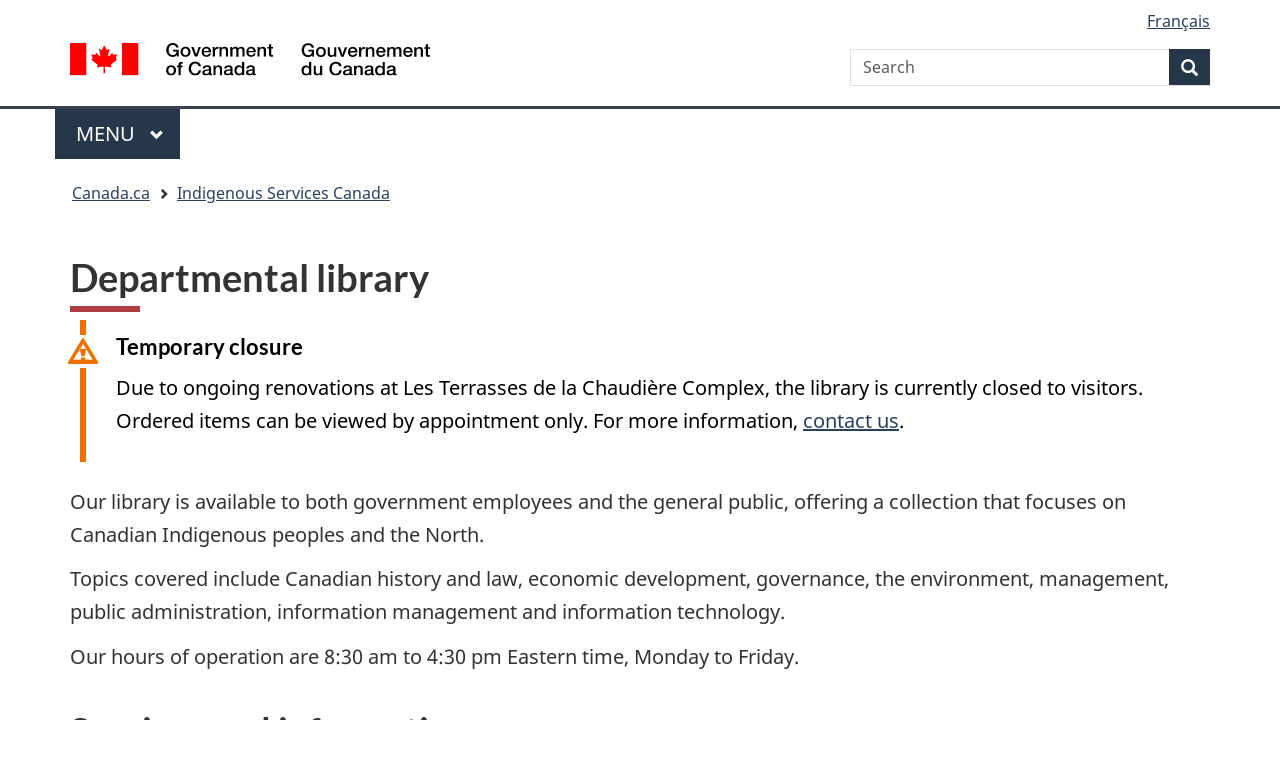

--- FILE ---
content_type: text/html; charset=utf-8
request_url: https://www.sac-isc.gc.ca/eng/1100100010124/1590587072006
body_size: 15743
content:
<!DOCTYPE html>
<!--[if lt IE 9]><html class="no-js lt-ie9" lang="en" dir="ltr"><![endif] -->
<!--[if gt IE 8]><! -->
<html class="no-js" lang="en" dir="ltr"><!--<![endif] -->
    <head>
        <meta charset="utf-8">
            <!-- Web Experience Toolkit (WET) / Boîte à outils de l'expérience Web 
                (BOEW) wet-boew.github.io/wet-boew/License-en.html / wet-boew.github.io/wet-boew/Licence-fr.html -->
            <title>Departmental library
            </title>
            <meta content="width=device-width,initial-scale=1" name="viewport">

<!-- analytics part A start -->

<!-- Google Tag Manager -->
<script>(function(w,d,s,l,i){w[l]=w[l]||[];w[l].push({'gtm.start':
new Date().getTime(),event:'gtm.js'});var f=d.getElementsByTagName(s)[0],
j=d.createElement(s),dl=l!='dataLayer'?'&l='+l:'';j.async=true;j.src=
'https://www.googletagmanager.com/gtm.js?id='+i+dl;f.parentNode.insertBefore(j,f);
})(window,document,'script','dataLayer','GTM-NLBMCJ3');</script>
<!-- End Google Tag Manager -->

<!-- analytics part A end -->


                <!-- Meta data -->
                <meta name="dcterms.creator"  content="Government of Canada; Indigenous Services Canada">
<meta name="dcterms.issued" title="W3CDTF" content="2008-11-04">
<meta name="dcterms.modified" title="W3CDTF" content="2025-08-01">
<meta name="description"  content="Our library is available to both government employees and the general public, offering a collection that focuses on Canadian Indigenous peoples and the North.">
<meta name="dcterms.description"  content="Our library is available to both government employees and the general public, offering a collection that focuses on Canadian Indigenous peoples and the North.">
<meta name="dcterms.language" title="ISO639-2" content="eng">
<meta name="dcterms.subject" title="gcinac" content="Claims research; Digital libraries; Economic research; Educational resources; Government libraries; Government publications; Governments; Health research; Historical research; Interlibrary loans; Libraries; Market research; Research; Research reports; Scientific research; Services">
<meta name="dcterms.title"  content="Departmental library">
<meta name="dcterms.type" title="gctype" content="administrative page; resource list">
<meta name="dcterms.audience" title="gcaudience" content="aboriginal peoples; general public">
<meta name="gcterms.topicTaxonomy"  content="Indigenous Services Canada">

                <!-- Meta data -->
               <!-- Load closure template scripts -->
                  <script type="text/javascript"
                    src="https://www.canada.ca/etc/designs/canada/cdts/gcweb/rn/cdts/compiled/soyutils.js"></script>
                <script type="text/javascript"
                    src="https://www.canada.ca/etc/designs/canada/cdts/gcweb/rn/cdts/compiled/wet-en.js"></script>
                <noscript>
                    <!-- Write closure fall-back static file -->
                    <!-- /ROOT/rn/cls/wet/gcweb/static/refTop.html -->
                    <!--[if gte IE 9 | !IE ]><!-->
					<link href="https://www.canada.ca/etc/designs/canada/cdts/gcweb/rn/assets/favicon.ico" rel="icon" type="image/x-icon">
					<link rel="stylesheet" href="https://www.canada.ca/etc/designs/canada/cdts/gcweb/rn/css/theme.min.css">
					<link rel="stylesheet" href="https://www.canada.ca/etc/designs/canada/cdts/gcweb/rn/cdts/cdtsfixes.css">
					<!--<![endif]-->
					<!--[if lt IE 9]>
					<link href="https://www.canada.ca/etc/designs/canada/cdts/gcweb/rn/assets/favicon.ico" rel="shortcut icon">
					<link rel="stylesheet" href="https://www.canada.ca/etc/designs/canada/cdts/gcweb/rn/css/ie8-theme.min.css">
					<![endif]-->
					<!--[if lte IE 9]><![endif]-->
					<link rel="stylesheet" href="https://www.canada.ca/etc/designs/canada/cdts/gcweb/rn/css/noscript.min.css">
                </noscript>
<script src="/DAM/PresentationDAM/STAGING/Scripts/inter-cdts.js"></script>

                <!-- Write closure template -->
                <script type="text/javascript">
                    document.write(wet.builder.refTop({
                    cdnEnv:
                    "prod"

                    }));
                </script>



<!-- custom css -->
<link href="/DAM/PresentationDAM/STAGING/css/cust-isc.css" media="screen, print" rel="stylesheet" type="text/css">
<!-- custom css end -->

<!-- 
<script src="https://kit.fontawesome.com/e8a29f00c6.js" crossorigin="anonymous"></script>
<link rel="stylesheet" href="https://kit.fontawesome.com/e8a29f00c6.css" crossorigin="anonymous">
-->

<link rel="stylesheet" href="https://use.fontawesome.com/releases/v5.15.4/css/all.css" integrity="sha256-mUZM63G8m73Mcidfrv5E+Y61y7a12O5mW4ezU3bxqW4=" crossorigin="anonymous"/>


</head>
<body vocab="http://schema.org/" typeof="WebPage">
<span typeof="Organization"><meta property="legalName" content="Department_of_Indian_Affairs_and_Northern_Development"></span>

<!-- analytics part B start -->

<!-- Google Tag Manager (noscript) -->
<noscript><iframe src="https://www.googletagmanager.com/ns.html?id=GTM-NLBMCJ3"
height="0" width="0" style="display:none;visibility:hidden"></iframe></noscript>
<!-- End Google Tag Manager (noscript) -->

<!-- analytics part B end -->

        <div id="def-top">
            
        </div>
        <!-- Write closure template -->
        <script type="text/javascript">
            var defTop = document.getElementById("def-top");
            defTop.outerHTML =
            wet.builder.customTop({
            cdnEnv: "prod",
            showPreContent: false,
            lngLinks: [{lang:  'fr',href: 'https://www.sac-isc.gc.ca/fra/1100100010124/1590587072006',text: 'Français'},],
            customSearch: [{"action":"https://www.canada.ca/en/indigenous-services-canada/search.html"}],
            breadcrumbs: [{title: "Canada.ca", href: "https://www.canada.ca/en.html"},{title: "Indigenous Services Canada", href: "/eng/1518196579110/1520997240623"}]
            });
        </script>
        <main role="main" property="mainContentOfPage" class="container">
<h1 property="name" id="wb-cont">Departmental library</h1>

<!-- WCMS:OPTIONAL LANGUAGE TOGGLE -->
            
<div class="alert alert-warning">
	<h2 class="h4">Temporary closure</h2>
	<p>Due to ongoing renovations at Les Terrasses de la Chaudière Complex, the library is currently closed to visitors. Ordered items can be viewed by appointment only. For more information, <a rel="bookmark" href="#contactus">contact us</a>.</p>
</div>
<p>Our library is available to both government  employees and the general public, offering a collection that focuses on  Canadian Indigenous peoples and the North. </p>
<p>Topics covered include Canadian  history and law, economic development, governance, the environment, management,  public administration, information management and information technology.</p>
<p>Our hours of operation are 8:30 am to 4:30 pm Eastern time, Monday to Friday.</p>
<section>
	<h2>Services and information</h2>
	<div class="row">
		<section class="col-md-4">
			<h3 class="h4"><a rel="external" href="https://virtua.aadnc-aandc.gc.ca/?theme=system&locale=en_CH">Library catalogue</a></h3>
			<p>Searchable database of the books, magazines, journals and DVDs we offer. </p>
		</section>
		<section class="col-md-4">
			<h3 class="h4"><a rel="external" href="https://publications.sac-isc.gc.ca/PubCBW/publication/catalog.aspx?l=E">Publications catalogue</a></h3>
			<p>Searchable database of the department's catalogue of reports and publications.</p>
		</section>
		<section class="col-md-4">
			<h3 class="h4"><a href="/eng/1100100010183/1618947604430">Archived - Collections and services </a></h3>
			<p>More information on our collections, how to access services and how to contact us. </p>
		</section>
		<section class="col-md-4">
			<h3 class="h4"><a href="/eng/1100100010186/1590587767875">Publications of historical interest</a></h3>
			<p>Frequently requested historical documents available online for ease of reference.</p>
		</section>
	</div>
</section>
<section>
	<h2 id="contactus">Contact us</h2>
	<p><b>Departmental library</b><br>
		10 rue Wellington, 14th floor<br>
		Gatineau, QC  K1A 0H4<br>
		<br>
		Phone: <a href="tel:+18199970811">819-997-0811</a><br>
		Fax: 819-953-5491<br>
		E-mail:&nbsp;<a href="mailto:hqlibraryreference@sac-isc.gc.ca">hqlibraryreference@sac-isc.gc.ca</a></p>
</section>

<!-- START PAGE FEEDBACK WIDGET -->
<div class="row row-no-gutters mrgn-tp-xl">
    <div class="col-sm-7 col-lg-6">
       <section class="gc-pg-hlpfl provisional">
          <div class="well mrgn-bttm-0">
             <form id="gc-pg-hlpfl-frm" action="#" method="post" autocomplete="off">
                <input type="hidden" name="institutionopt" value="Institution acronym - required - must use same value EN and FR">
                <input type="hidden" name="themeopt" value="Indigenous peoples">
                <input type="hidden" name="language" value="Language - required - use EN or FR">
                <input type="hidden" name="pageTitle" value="Page title EN - required">
                <input type="hidden" name="submissionPage" value="Page URL - required">
                <input type="hidden" name="sectionopt" value="">
                <input type="hidden" id="helpful" name="helpful" value="Yes">
                <div class="gc-pg-hlpfl-btn">
                   <div class="row row-no-gutters">
                      <div class="col-xs-12 col-sm-7 mrgn-tp-sm">
                         <h2 class="mrgn-tp-sm h5">Did you find what you were looking for?</h2>
                      </div>
                      <div class="col-xs-8 col-sm-5 text-right">
                         <button id="btnyes" type="submit" value="Yes" class="btn btn-primary">Yes</button>
                         <button id="btnno" type="button" class="btn btn-primary mrgn-lft-sm nojs-hide">No</button>
                      </div>
                   </div>
                </div>
                <p class="h3 hidden nojs-show">If not, tell us why:</p>
                <div class="gc-pg-hlpfl-no nojs-show">
                   <fieldset>
                      <legend class="h4 mrgn-tp-0 mrgn-bttm-md">What was wrong?</legend>
                      <div class="radio">
                         <label for="problem1">
                         <input name="problem" id="problem1" type="radio" value="I can't find the information" data-gc-analytics-wtph-value="I can't find the information-Je ne peux pas trouver l'information" data-gc-analytics-collect="notPrivate">
                         I can't <strong>find</strong> the information
                         </label>
                      </div>
                      <div class="radio">
                         <label for="problem2">
                         <input name="problem" id="problem2" type="radio" value="The information is hard to understand" data-gc-analytics-wtph-value="The information is hard to understand-L'information est difficile à comprendre" data-gc-analytics-collect="notPrivate">
                         The information is hard to <strong>understand</strong>
                         </label>
                      </div>
                      <div class="radio">
                         <label for="problem3">
                         <input name="problem" id="problem3" type="radio" value="There was an error / something didn't work" data-gc-analytics-wtph-value="There was an error or something didn't work-Il y avait une erreur ou quelque chose ne fonctionnait pas" data-gc-analytics-collect="notPrivate">
                         There was an error or something <strong>didn't work</strong>
                         </label>
                      </div>
                      <div class="radio">
                         <label for="problem4">
                         <input name="problem" id="problem4" type="radio" value="Other reason" data-gc-analytics-wtph-value="Other reason-Autre raison" data-gc-analytics-collect="notPrivate">
                         Other reason
                         </label>
                      </div>
                   </fieldset>
                   <label for="problem6" class="mrgn-bttm-0">Please provide more details</label>
                   <p class="small">
                      <strong>You will not receive a reply. Don't include personal information (telephone, email, SIN, financial, medical, or work details).</strong>
                      <br>
                      <span class="small">Maximum 300 characters</span>
                   </p>
                   <textarea id="problem6" name="details" class="full-width" maxlength="300"></textarea>
                   <button type="submit" value="No" class="btn btn-primary mrgn-tp-md mrgn-bttm-sm">Submit</button>
                </div>
             </form>
             <div class="gc-pg-hlpfl-thnk hide">
                <p class="h6 mrgn-tp-sm mrgn-bttm-sm"><span class="far fa-check-circle text-success mrgn-rght-sm" aria-hidden="true"></span> Thank you for your feedback</p>
             </div>
          </div>
       </section>
    </div>
    <div class="col-sm-3 col-sm-offset-1 col-lg-offset-3">
     <!--  <div class="wb-share" data-wb-share="{&quot;pnlId&quot;:&quot;pnlShrPg&quot;, &quot;lnkClass&quot;: &quot;btn btn-default btn-block mrgn-tp-md&quot;}"></div> -->
    </div>
 </div>
 <!-- END PAGE FEEDBACK WIDGET -->
            <div id="def-preFooter">
                <!-- Write closure fall-back static file -->
                <div class="row pagedetails">
                    <div class="col-sm-5 col-xs-12 datemod">
                        <dl id="wb-dtmd">
                            <dt>Date modified:&#32;</dt>
                            <dd>
                                <time property="dateModified">2025-08-01
                                </time>
                            </dd>
                        </dl>
                    </div>
                </div>
            </div>
            <!-- Write closure template -->
            <script type="text/javascript">
                var defPreFooter = document.getElementById("def-preFooter");
                defPreFooter.outerHTML = wet.builder.preFooter({
                cdnEnv: "prod",
                dateModified: "2025-08-01",
                showPostContent: true,
                showFeedback: false,
                showShare: false
                });
            </script>
        </main>
        <div id="def-footer">
		
	</div>
	<!-- Write closure template -->
	<script type="text/javascript">
	var defFooter = document.getElementById("def-footer");
defFooter.outerHTML = wet.builder.footer({
	cdnEnv: "prod",
	"contextualFooter": {
		"title": "Indigenous Services Canada",
		"links": [{
			"text": "Contact us",
			"href": "/eng/1291132820288"
		},
		{
			"text": "News",
			"href": "https://www.canada.ca/en/news/advanced-news-search/news-results.html?_=1583265230614&dprtmnt=indigenousservicescanada&start=&end="
		}]
	}
});
	</script>
	<!-- Write closure template -->
	<script type="text/javascript">
		document.write(wet.builder.refFooter({
			cdnEnv: "prod",
		}));
	</script>
        <!-- WCMS:TOOLBAR -->
	


<link href="/DAM/PresentationDAM/STAGING/invitation-manager/Overlay.css" rel="stylesheet" type="text/css">
<script src="/DAM/PresentationDAM/STAGING/invitation-manager/Overlay.js"></script>
<script src="/DAM/PresentationDAM/STAGING/invitation-manager/InvitationManager.js"></script>


<!-- siteimprove -->
<script async src=https://siteimproveanalytics.com/js/siteanalyze_75993.js></script>
<!-- siteimprove ends -->
<script src="/DAM/PresentationDAM/STAGING/Scripts/feedback-widget.js"></script>
    </body>
</html>


--- FILE ---
content_type: application/javascript
request_url: https://www.sac-isc.gc.ca/DAM/PresentationDAM/STAGING/Scripts/inter-cdts.js
body_size: 298
content:
wet.builder.customTop = function(topParams) {
	let topHTML = wet.builder.top(topParams);
	topHTML = topHTML.replace("https://www.canada.ca/en/sr.html",topParams.customSearch[0].action).replace("https://www.canada.ca/fr/sr.html",topParams.customSearch[0].action);
	return topHTML;
}

